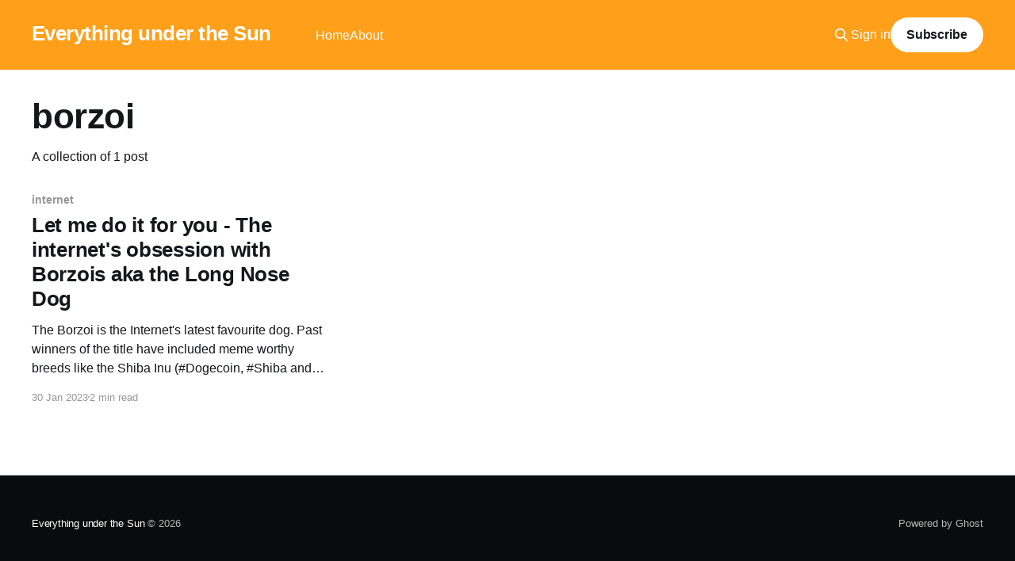

--- FILE ---
content_type: text/html; charset=utf-8
request_url: https://www.pradhyumna.com/tag/borzoi/
body_size: 3063
content:
<!DOCTYPE html>
<html lang="en">
<head>

    <title>borzoi - Everything under the Sun</title>
    <meta charset="utf-8" />
    <meta http-equiv="X-UA-Compatible" content="IE=edge" />
    <meta name="HandheldFriendly" content="True" />
    <meta name="viewport" content="width=device-width, initial-scale=1.0" />
    
    <link rel="preload" as="style" href="https://www.pradhyumna.com/assets/built/screen.css?v=23bec2bf7f" />
    <link rel="preload" as="script" href="https://www.pradhyumna.com/assets/built/casper.js?v=23bec2bf7f" />

    <link rel="stylesheet" type="text/css" href="https://www.pradhyumna.com/assets/built/screen.css?v=23bec2bf7f" />

    <link rel="canonical" href="https://www.pradhyumna.com/tag/borzoi/">
    <meta name="referrer" content="no-referrer-when-downgrade">
    
    <meta property="og:site_name" content="Everything under the Sun">
    <meta property="og:type" content="website">
    <meta property="og:title" content="borzoi - Everything under the Sun">
    <meta property="og:url" content="https://www.pradhyumna.com/tag/borzoi/">
    <meta property="og:image" content="https://static.ghost.org/v5.0.0/images/publication-cover.jpg">
    <meta property="article:publisher" content="https://www.facebook.com/ghost">
    <meta name="twitter:card" content="summary_large_image">
    <meta name="twitter:title" content="borzoi - Everything under the Sun">
    <meta name="twitter:url" content="https://www.pradhyumna.com/tag/borzoi/">
    <meta name="twitter:image" content="https://static.ghost.org/v5.0.0/images/publication-cover.jpg">
    <meta name="twitter:site" content="@Totantillaya">
    <meta property="og:image:width" content="1200">
    <meta property="og:image:height" content="840">
    
    <script type="application/ld+json">
{
    "@context": "https://schema.org",
    "@type": "Series",
    "publisher": {
        "@type": "Organization",
        "name": "Everything under the Sun",
        "url": "https://www.pradhyumna.com/",
        "logo": {
            "@type": "ImageObject",
            "url": "https://www.pradhyumna.com/favicon.ico",
            "width": 48,
            "height": 48
        }
    },
    "url": "https://www.pradhyumna.com/tag/borzoi/",
    "name": "borzoi",
    "mainEntityOfPage": "https://www.pradhyumna.com/tag/borzoi/"
}
    </script>

    <meta name="generator" content="Ghost 6.13">
    <link rel="alternate" type="application/rss+xml" title="Everything under the Sun" href="https://www.pradhyumna.com/rss/">
    <script defer src="https://cdn.jsdelivr.net/ghost/portal@~2.56/umd/portal.min.js" data-i18n="true" data-ghost="https://www.pradhyumna.com/" data-key="f92b7f92ad0295f09624ef91d4" data-api="https://everything-under-the-sun.ghost.io/ghost/api/content/" data-locale="en" crossorigin="anonymous"></script><style id="gh-members-styles">.gh-post-upgrade-cta-content,
.gh-post-upgrade-cta {
    display: flex;
    flex-direction: column;
    align-items: center;
    font-family: -apple-system, BlinkMacSystemFont, 'Segoe UI', Roboto, Oxygen, Ubuntu, Cantarell, 'Open Sans', 'Helvetica Neue', sans-serif;
    text-align: center;
    width: 100%;
    color: #ffffff;
    font-size: 16px;
}

.gh-post-upgrade-cta-content {
    border-radius: 8px;
    padding: 40px 4vw;
}

.gh-post-upgrade-cta h2 {
    color: #ffffff;
    font-size: 28px;
    letter-spacing: -0.2px;
    margin: 0;
    padding: 0;
}

.gh-post-upgrade-cta p {
    margin: 20px 0 0;
    padding: 0;
}

.gh-post-upgrade-cta small {
    font-size: 16px;
    letter-spacing: -0.2px;
}

.gh-post-upgrade-cta a {
    color: #ffffff;
    cursor: pointer;
    font-weight: 500;
    box-shadow: none;
    text-decoration: underline;
}

.gh-post-upgrade-cta a:hover {
    color: #ffffff;
    opacity: 0.8;
    box-shadow: none;
    text-decoration: underline;
}

.gh-post-upgrade-cta a.gh-btn {
    display: block;
    background: #ffffff;
    text-decoration: none;
    margin: 28px 0 0;
    padding: 8px 18px;
    border-radius: 4px;
    font-size: 16px;
    font-weight: 600;
}

.gh-post-upgrade-cta a.gh-btn:hover {
    opacity: 0.92;
}</style>
    <script defer src="https://cdn.jsdelivr.net/ghost/sodo-search@~1.8/umd/sodo-search.min.js" data-key="f92b7f92ad0295f09624ef91d4" data-styles="https://cdn.jsdelivr.net/ghost/sodo-search@~1.8/umd/main.css" data-sodo-search="https://everything-under-the-sun.ghost.io/" data-locale="en" crossorigin="anonymous"></script>
    
    <link href="https://www.pradhyumna.com/webmentions/receive/" rel="webmention">
    <script defer src="/public/cards.min.js?v=23bec2bf7f"></script>
    <link rel="stylesheet" type="text/css" href="/public/cards.min.css?v=23bec2bf7f">
    <script defer src="/public/member-attribution.min.js?v=23bec2bf7f"></script><style>:root {--ghost-accent-color: #ff9f1a;}</style>
    <script async src="https://pagead2.googlesyndication.com/pagead/js/adsbygoogle.js?
client=ca-pub-8379366962307475"
     crossorigin="anonymous"></script>

<!-- Google tag (gtag.js) -->
<script async src="https://www.googletagmanager.com/gtag/js?id=G-CMW86DBRKG"></script>
<script>
  window.dataLayer = window.dataLayer || [];
  function gtag(){dataLayer.push(arguments);}
  gtag('js', new Date());

  gtag('config', 'G-CMW86DBRKG');
</script>

<script src="//assets.pinterest.com/js/pinit.js"
type="text/javascript" async defer
data-pin-hover="true"></script>

</head>
<body class="tag-template tag-borzoi is-head-left-logo has-cover">
<div class="viewport">

    <header id="gh-head" class="gh-head outer">
        <div class="gh-head-inner inner">
            <div class="gh-head-brand">
                <a class="gh-head-logo no-image" href="https://www.pradhyumna.com">
                        Everything under the Sun
                </a>
                <button class="gh-search gh-icon-btn" aria-label="Search this site" data-ghost-search><svg xmlns="http://www.w3.org/2000/svg" fill="none" viewBox="0 0 24 24" stroke="currentColor" stroke-width="2" width="20" height="20"><path stroke-linecap="round" stroke-linejoin="round" d="M21 21l-6-6m2-5a7 7 0 11-14 0 7 7 0 0114 0z"></path></svg></button>
                <button class="gh-burger" aria-label="Main Menu"></button>
            </div>

            <nav class="gh-head-menu">
                <ul class="nav">
    <li class="nav-home"><a href="https://www.pradhyumna.com/">Home</a></li>
    <li class="nav-about"><a href="https://www.pradhyumna.com/about/">About</a></li>
</ul>

            </nav>

            <div class="gh-head-actions">
                    <button class="gh-search gh-icon-btn" aria-label="Search this site" data-ghost-search><svg xmlns="http://www.w3.org/2000/svg" fill="none" viewBox="0 0 24 24" stroke="currentColor" stroke-width="2" width="20" height="20"><path stroke-linecap="round" stroke-linejoin="round" d="M21 21l-6-6m2-5a7 7 0 11-14 0 7 7 0 0114 0z"></path></svg></button>
                    <div class="gh-head-members">
                                <a class="gh-head-link" href="#/portal/signin" data-portal="signin">Sign in</a>
                                <a class="gh-head-button" href="#/portal/signup" data-portal="signup">Subscribe</a>
                    </div>
            </div>
        </div>
    </header>

    <div class="site-content">
        
<main id="site-main" class="site-main outer">
<div class="inner posts">
    <div class="post-feed">

        <section class="post-card post-card-large">


            <div class="post-card-content">
            <div class="post-card-content-link">
                <header class="post-card-header">
                    <h2 class="post-card-title">borzoi</h2>
                </header>
                <div class="post-card-excerpt">
                        A collection of 1 post
                </div>
            </div>
            </div>

        </section>

            
<article class="post-card post tag-internet tag-memes tag-let-me-do-it-for-you tag-borzoi tag-2023 no-image">


    <div class="post-card-content">

        <a class="post-card-content-link" href="/let-me-do-it-for-you-the-internets-obsession-with-borzois-aka-long/">
            <header class="post-card-header">
                <div class="post-card-tags">
                        <span class="post-card-primary-tag">internet</span>
                </div>
                <h2 class="post-card-title">
                    Let me do it for you - The internet&#x27;s obsession with Borzois aka the Long Nose Dog
                </h2>
            </header>
                <div class="post-card-excerpt">The Borzoi is the Internet&#39;s latest favourite dog. Past winners of the title have included meme worthy breeds like the Shiba Inu (#Dogecoin, #Shiba and other Cryptocurrency related memes), Chihuahuas, the Borzoi itself a few years ago and All Time Favourites like the Husky and Golden Retriever. Netizens</div>
        </a>

        <footer class="post-card-meta">
            <time class="post-card-meta-date" datetime="2023-01-30">30 Jan 2023</time>
                <span class="post-card-meta-length">2 min read</span>
        </footer>

    </div>

</article>

    </div>

    <nav class="pagination">
    <span class="page-number">Page 1 of 1</span>
</nav>

    
</div>
</main>

    </div>

    <footer class="site-footer outer">
        <div class="inner">
            <section class="copyright"><a href="https://www.pradhyumna.com">Everything under the Sun</a> &copy; 2026</section>
            <nav class="site-footer-nav">
                
            </nav>
            <div class="gh-powered-by"><a href="https://ghost.org/" target="_blank" rel="noopener">Powered by Ghost</a></div>
        </div>
    </footer>

</div>


<script
    src="https://code.jquery.com/jquery-3.5.1.min.js"
    integrity="sha256-9/aliU8dGd2tb6OSsuzixeV4y/faTqgFtohetphbbj0="
    crossorigin="anonymous">
</script>
<script src="https://www.pradhyumna.com/assets/built/casper.js?v=23bec2bf7f"></script>
<script>
$(document).ready(function () {
    // Mobile Menu Trigger
    $('.gh-burger').click(function () {
        $('body').toggleClass('gh-head-open');
    });
    // FitVids - Makes video embeds responsive
    $(".gh-content").fitVids();
});
</script>



</body>
</html>
